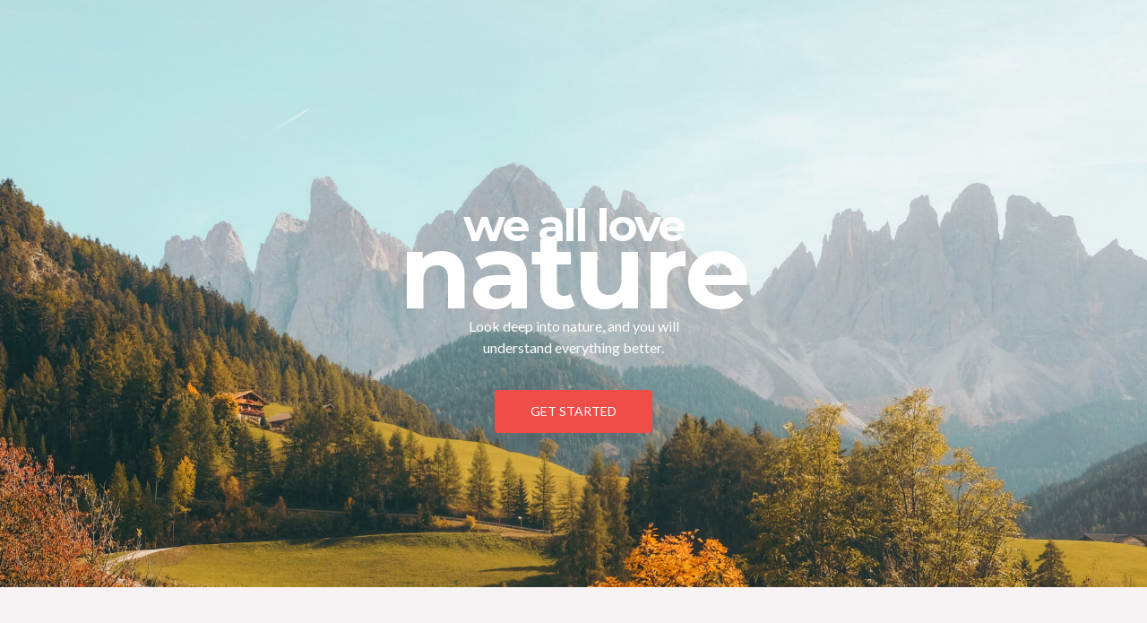

--- FILE ---
content_type: text/css
request_url: https://cerrajeriaprofesional.com/wp-content/uploads/elementor/css/post-1584.css?ver=1705081865
body_size: 1596
content:
.elementor-1584 .elementor-element.elementor-element-z289i20{--display:flex;--min-height:655px;--flex-direction:row;--container-widget-width:calc( ( 1 - var( --container-widget-flex-grow ) ) * 100% );--container-widget-height:100%;--container-widget-flex-grow:1;--container-widget-align-self:stretch;--align-items:stretch;--gap:0px 0px;--background-transition:0.3s;--overlay-opacity:0.2;--margin-block-start:0px;--margin-block-end:0px;--margin-inline-start:0px;--margin-inline-end:0px;--padding-block-start:50px;--padding-block-end:0px;--padding-inline-start:0px;--padding-inline-end:0px;}.elementor-1584 .elementor-element.elementor-element-z289i20:not(.elementor-motion-effects-element-type-background), .elementor-1584 .elementor-element.elementor-element-z289i20 > .elementor-motion-effects-container > .elementor-motion-effects-layer{background-image:url("https://cerrajeriaprofesional.com/wp-content/uploads/2024/01/header-hero.jpg");background-position:center center;background-repeat:no-repeat;background-size:cover;}.elementor-1584 .elementor-element.elementor-element-z289i20::before, .elementor-1584 .elementor-element.elementor-element-z289i20 > .elementor-background-video-container::before, .elementor-1584 .elementor-element.elementor-element-z289i20 > .e-con-inner > .elementor-background-video-container::before, .elementor-1584 .elementor-element.elementor-element-z289i20 > .elementor-background-slideshow::before, .elementor-1584 .elementor-element.elementor-element-z289i20 > .e-con-inner > .elementor-background-slideshow::before, .elementor-1584 .elementor-element.elementor-element-z289i20 > .elementor-motion-effects-container > .elementor-motion-effects-layer::before{--background-overlay:'';background-color:#000000;}.elementor-1584 .elementor-element.elementor-element-z289i20, .elementor-1584 .elementor-element.elementor-element-z289i20::before{--border-transition:0.3s;}.elementor-1584 .elementor-element.elementor-element-8f73ee5{--display:flex;--min-height:0px;--justify-content:center;--background-transition:0.3s;--margin-block-start:0px;--margin-block-end:0px;--margin-inline-start:0px;--margin-inline-end:0px;--padding-block-start:0px;--padding-block-end:0px;--padding-inline-start:0px;--padding-inline-end:0px;}.elementor-1584 .elementor-element.elementor-element-4a02dab{text-align:center;}.elementor-1584 .elementor-element.elementor-element-4a02dab .elementor-heading-title{color:var( --e-global-color-astglobalcolor5 );font-size:50px;letter-spacing:-3px;}.elementor-1584 .elementor-element.elementor-element-93873aa{text-align:center;}.elementor-1584 .elementor-element.elementor-element-93873aa .elementor-heading-title{color:var( --e-global-color-astglobalcolor5 );font-size:117px;letter-spacing:-3px;}.elementor-1584 .elementor-element.elementor-element-93873aa > .elementor-widget-container{margin:-50px 0px 0px 0px;}.elementor-1584 .elementor-element.elementor-element-e46045d{text-align:center;color:var( --e-global-color-astglobalcolor5 );font-size:16px;line-height:24px;}.elementor-1584 .elementor-element.elementor-element-e46045d > .elementor-widget-container{margin:-20px 0px 0px 0px;}.elementor-1584 .elementor-element.elementor-element-84e5af3 .elementor-button{font-size:14px;font-weight:normal;border-radius:4px 4px 4px 4px;padding:17px 40px 17px 40px;}.elementor-1584 .elementor-element.elementor-element-84e5af3 > .elementor-widget-container{margin:10px 0px 0px 0px;}.elementor-1584 .elementor-element.elementor-element-mkuy18m{--display:flex;--flex-direction:row;--container-widget-width:calc( ( 1 - var( --container-widget-flex-grow ) ) * 100% );--container-widget-height:100%;--container-widget-flex-grow:1;--container-widget-align-self:stretch;--align-items:stretch;--gap:10px 10px;--background-transition:0.3s;--padding-block-start:70px;--padding-block-end:70px;--padding-inline-start:0px;--padding-inline-end:0px;}.elementor-1584 .elementor-element.elementor-element-f6f7e27{--display:flex;--background-transition:0.3s;}.elementor-1584 .elementor-element.elementor-element-d16f5b6{text-align:center;}.elementor-1584 .elementor-element.elementor-element-d16f5b6 .elementor-heading-title{font-size:40px;letter-spacing:-2px;}.elementor-1584 .elementor-element.elementor-element-49160ad{--divider-border-style:solid;--divider-color:var( --e-global-color-astglobalcolor0 );--divider-border-width:3px;}.elementor-1584 .elementor-element.elementor-element-49160ad .elementor-divider-separator{width:8%;margin:0 auto;margin-center:0;}.elementor-1584 .elementor-element.elementor-element-49160ad .elementor-divider{text-align:center;padding-top:0px;padding-bottom:0px;}.elementor-1584 .elementor-element.elementor-element-a306a4a{--display:flex;--flex-direction:row;--container-widget-width:calc( ( 1 - var( --container-widget-flex-grow ) ) * 100% );--container-widget-height:100%;--container-widget-flex-grow:1;--container-widget-align-self:stretch;--align-items:stretch;--gap:0px 0px;--background-transition:0.3s;--padding-block-start:25px;--padding-block-end:0px;--padding-inline-start:0px;--padding-inline-end:0px;}.elementor-1584 .elementor-element.elementor-element-5822dc4{--display:flex;--background-transition:0.3s;--padding-block-start:15px;--padding-block-end:15px;--padding-inline-start:15px;--padding-inline-end:15px;}.elementor-1584 .elementor-element.elementor-element-85cc8cf img{width:100%;border-radius:2px 2px 2px 2px;}.elementor-1584 .elementor-element.elementor-element-66d0917 .elementor-image-box-wrapper{text-align:left;}.elementor-1584 .elementor-element.elementor-element-66d0917 .elementor-image-box-title{margin-bottom:9px;}.elementor-1584 .elementor-element.elementor-element-66d0917 > .elementor-widget-container{padding:6px 10px 0px 10px;}.elementor-1584 .elementor-element.elementor-element-39b81fb{--display:flex;--background-transition:0.3s;--padding-block-start:15px;--padding-block-end:15px;--padding-inline-start:15px;--padding-inline-end:15px;}.elementor-1584 .elementor-element.elementor-element-66dde07 img{width:100%;border-radius:2px 2px 2px 2px;}.elementor-1584 .elementor-element.elementor-element-90cb059 .elementor-image-box-wrapper{text-align:left;}.elementor-1584 .elementor-element.elementor-element-90cb059 .elementor-image-box-title{margin-bottom:9px;}.elementor-1584 .elementor-element.elementor-element-90cb059 > .elementor-widget-container{padding:6px 10px 0px 10px;}.elementor-1584 .elementor-element.elementor-element-db379a5{--display:flex;--background-transition:0.3s;--padding-block-start:15px;--padding-block-end:15px;--padding-inline-start:15px;--padding-inline-end:15px;}.elementor-1584 .elementor-element.elementor-element-ece35b4 img{width:100%;border-radius:2px 2px 2px 2px;}.elementor-1584 .elementor-element.elementor-element-a9f0e53 .elementor-image-box-wrapper{text-align:left;}.elementor-1584 .elementor-element.elementor-element-a9f0e53 .elementor-image-box-title{margin-bottom:9px;}.elementor-1584 .elementor-element.elementor-element-a9f0e53 > .elementor-widget-container{padding:6px 10px 0px 10px;}.elementor-1584 .elementor-element.elementor-element-woe4ayt{--display:flex;--flex-direction:row;--container-widget-width:calc( ( 1 - var( --container-widget-flex-grow ) ) * 100% );--container-widget-height:100%;--container-widget-flex-grow:1;--container-widget-align-self:stretch;--align-items:stretch;--gap:0px 0px;--background-transition:0.3s;--padding-block-start:50px;--padding-block-end:50px;--padding-inline-start:0px;--padding-inline-end:0px;}.elementor-1584 .elementor-element.elementor-element-woe4ayt:not(.elementor-motion-effects-element-type-background), .elementor-1584 .elementor-element.elementor-element-woe4ayt > .elementor-motion-effects-container > .elementor-motion-effects-layer{background-color:var( --e-global-color-astglobalcolor4 );}.elementor-1584 .elementor-element.elementor-element-woe4ayt, .elementor-1584 .elementor-element.elementor-element-woe4ayt::before{--border-transition:0.3s;}.elementor-1584 .elementor-element.elementor-element-560a2f2{--display:flex;--background-transition:0.3s;--margin-block-start:0px;--margin-block-end:0px;--margin-inline-start:0px;--margin-inline-end:0px;--padding-block-start:0px;--padding-block-end:0px;--padding-inline-start:0px;--padding-inline-end:0px;}.elementor-1584 .elementor-element.elementor-element-2969cd2{--display:flex;--background-transition:0.3s;--padding-block-start:20px;--padding-block-end:20px;--padding-inline-start:0px;--padding-inline-end:0px;}.elementor-1584 .elementor-element.elementor-element-b386419{text-align:center;}.elementor-1584 .elementor-element.elementor-element-b386419 img{width:37px;max-width:37px;opacity:0.3;}.elementor-1584 .elementor-element.elementor-element-e609acf{text-align:center;}.elementor-1584 .elementor-element.elementor-element-e609acf .elementor-heading-title{font-size:35px;line-height:43px;letter-spacing:-2px;}.elementor-1584 .elementor-element.elementor-element-e609acf > .elementor-widget-container{padding:10px 80px 20px 80px;}.elementor-1584 .elementor-element.elementor-element-012264a img{width:50px;}.elementor-1584 .elementor-element.elementor-element-f8ed883{text-align:center;color:var( --e-global-color-astglobalcolor7 );font-size:14px;}.elementor-1584 .elementor-element.elementor-element-f8ed883 > .elementor-widget-container{margin:-12px 0px 0px 0px;}.elementor-1584 .elementor-element.elementor-element-dff0224{--display:flex;--background-transition:0.3s;--margin-block-start:0px;--margin-block-end:0px;--margin-inline-start:0px;--margin-inline-end:0px;--padding-block-start:0px;--padding-block-end:0px;--padding-inline-start:0px;--padding-inline-end:0px;}.elementor-1584 .elementor-element.elementor-element-pm5vcn1{--display:flex;--flex-direction:row;--container-widget-width:calc( ( 1 - var( --container-widget-flex-grow ) ) * 100% );--container-widget-height:100%;--container-widget-flex-grow:1;--container-widget-align-self:stretch;--align-items:stretch;--gap:0px 0px;--background-transition:0.3s;--padding-block-start:50px;--padding-block-end:50px;--padding-inline-start:0px;--padding-inline-end:0px;}.elementor-1584 .elementor-element.elementor-element-3b5731b{--display:flex;--justify-content:center;--background-transition:0.3s;--padding-block-start:10px;--padding-block-end:10px;--padding-inline-start:25px;--padding-inline-end:250px;}.elementor-1584 .elementor-element.elementor-element-51a9953{text-align:left;color:#536941B3;font-size:12px;}.elementor-1584 .elementor-element.elementor-element-375584b .elementor-heading-title{font-size:40px;line-height:44px;letter-spacing:-2px;}.elementor-1584 .elementor-element.elementor-element-375584b > .elementor-widget-container{margin:-10px 0px 0px 0px;}.elementor-1584 .elementor-element.elementor-element-a98b1b9{color:#536941CC;font-size:16px;line-height:26px;}.elementor-1584 .elementor-element.elementor-element-a98b1b9 > .elementor-widget-container{padding:20px 0px 20px 0px;}.elementor-1584 .elementor-element.elementor-element-18de470 .elementor-button{font-size:15px;font-weight:normal;fill:var( --e-global-color-astglobalcolor2 );color:var( --e-global-color-astglobalcolor2 );background-color:#FFFFFF00;border-style:solid;border-width:1px 1px 1px 1px;border-color:var( --e-global-color-astglobalcolor7 );border-radius:4px 4px 4px 4px;padding:16px 36px 16px 36px;}.elementor-1584 .elementor-element.elementor-element-162cad4{--display:flex;--background-transition:0.3s;--padding-block-start:10px;--padding-block-end:10px;--padding-inline-start:10px;--padding-inline-end:10px;}.elementor-1584 .elementor-element.elementor-element-8aee090 img{border-radius:2px 2px 2px 2px;}.elementor-1584 .elementor-element.elementor-element-8aee090 > .elementor-widget-container{padding:16px 16px 16px 16px;}.elementor-1584 .elementor-element.elementor-element-1cwacbx{--display:flex;--min-height:480px;--flex-direction:row;--container-widget-width:calc( ( 1 - var( --container-widget-flex-grow ) ) * 100% );--container-widget-height:100%;--container-widget-flex-grow:1;--container-widget-align-self:stretch;--align-items:stretch;--gap:0px 0px;--background-transition:0.3s;--margin-block-start:0px;--margin-block-end:0px;--margin-inline-start:0px;--margin-inline-end:0px;--padding-block-start:0px;--padding-block-end:0px;--padding-inline-start:0px;--padding-inline-end:0px;}.elementor-1584 .elementor-element.elementor-element-1cwacbx:not(.elementor-motion-effects-element-type-background), .elementor-1584 .elementor-element.elementor-element-1cwacbx > .elementor-motion-effects-container > .elementor-motion-effects-layer{background-image:url("https://cerrajeriaprofesional.com/wp-content/uploads/2024/01/footer-hero-big.jpg");background-position:bottom center;background-repeat:no-repeat;background-size:cover;}.elementor-1584 .elementor-element.elementor-element-1cwacbx, .elementor-1584 .elementor-element.elementor-element-1cwacbx::before{--border-transition:0.3s;}.elementor-1584 .elementor-element.elementor-element-d13f07f{--display:flex;--justify-content:center;--background-transition:0.3s;}.elementor-1584 .elementor-element.elementor-element-ba599af{text-align:center;}.elementor-1584 .elementor-element.elementor-element-ba599af .elementor-heading-title{font-size:58px;letter-spacing:-2px;}.elementor-1584 .elementor-element.elementor-element-ba599af > .elementor-widget-container{margin:0px 0px 0px 0px;padding:0px 0px 0px 0px;}.elementor-1584 .elementor-element.elementor-element-03937cd{text-align:center;color:var( --e-global-color-astglobalcolor3 );font-size:17px;line-height:32px;}.elementor-1584 .elementor-element.elementor-element-03937cd > .elementor-widget-container{margin:5px 0px 25px 0px;padding:0% 30% 0% 30%;}.elementor-1584 .elementor-element.elementor-element-639a73b .elementor-button{font-weight:normal;}.elementor-1584 .elementor-element.elementor-element-639a73b > .elementor-widget-container{padding:0px 0px 0px 0px;}@media(max-width:1024px){.elementor-1584 .elementor-element.elementor-element-z289i20{--min-height:480px;--padding-block-start:70px;--padding-block-end:10px;--padding-inline-start:0px;--padding-inline-end:0px;}.elementor-1584 .elementor-element.elementor-element-93873aa .elementor-heading-title{font-size:98px;letter-spacing:-2px;}.elementor-1584 .elementor-element.elementor-element-93873aa > .elementor-widget-container{margin:-45px 0px 0px 0px;}.elementor-1584 .elementor-element.elementor-element-e46045d{font-size:18px;}.elementor-1584 .elementor-element.elementor-element-84e5af3 .elementor-button{font-size:16px;padding:16px 32px 16px 32px;}.elementor-1584 .elementor-element.elementor-element-84e5af3 > .elementor-widget-container{margin:10px 0px 0px 0px;}.elementor-1584 .elementor-element.elementor-element-mkuy18m{--padding-block-start:70px;--padding-block-end:70px;--padding-inline-start:0px;--padding-inline-end:0px;}.elementor-1584 .elementor-element.elementor-element-d16f5b6 .elementor-heading-title{font-size:38px;}.elementor-1584 .elementor-element.elementor-element-a306a4a{--gap:0px 0px;--padding-block-start:20px;--padding-block-end:0px;--padding-inline-start:0px;--padding-inline-end:0px;}.elementor-1584 .elementor-element.elementor-element-66d0917 .elementor-image-box-description{font-size:16px;}.elementor-1584 .elementor-element.elementor-element-90cb059 .elementor-image-box-description{font-size:16px;}.elementor-1584 .elementor-element.elementor-element-a9f0e53 .elementor-image-box-description{font-size:16px;}.elementor-1584 .elementor-element.elementor-element-woe4ayt{--flex-wrap:wrap;--padding-block-start:40px;--padding-block-end:30px;--padding-inline-start:0px;--padding-inline-end:0px;}.elementor-1584 .elementor-element.elementor-element-b386419 img{width:37px;max-width:37px;}.elementor-1584 .elementor-element.elementor-element-e609acf .elementor-heading-title{font-size:35px;line-height:43px;}.elementor-1584 .elementor-element.elementor-element-pm5vcn1{--padding-block-start:70px;--padding-block-end:70px;--padding-inline-start:25px;--padding-inline-end:25px;}.elementor-1584 .elementor-element.elementor-element-3b5731b{--padding-block-start:10px;--padding-block-end:10px;--padding-inline-start:0px;--padding-inline-end:35px;}.elementor-1584 .elementor-element.elementor-element-375584b .elementor-heading-title{font-size:35px;line-height:40px;}.elementor-1584 .elementor-element.elementor-element-a98b1b9 > .elementor-widget-container{padding:15px 0px 15px 0px;}.elementor-1584 .elementor-element.elementor-element-18de470 .elementor-button{font-size:14px;padding:15px 30px 15px 30px;}.elementor-1584 .elementor-element.elementor-element-162cad4{--justify-content:center;--padding-block-start:0px;--padding-block-end:0px;--padding-inline-start:0px;--padding-inline-end:0px;}.elementor-1584 .elementor-element.elementor-element-8aee090 > .elementor-widget-container{padding:0px 0px 0px 0px;}.elementor-1584 .elementor-element.elementor-element-1cwacbx{--min-height:450px;--padding-block-start:40px;--padding-block-end:40px;--padding-inline-start:0px;--padding-inline-end:0px;}.elementor-1584 .elementor-element.elementor-element-03937cd > .elementor-widget-container{margin:0px 0px 0px 0px;padding:0% 20% 0% 20%;}.elementor-1584 .elementor-element.elementor-element-639a73b .elementor-button{font-size:16px;padding:16px 32px 16px 32px;}.elementor-1584 .elementor-element.elementor-element-639a73b > .elementor-widget-container{margin:10px 0px 0px 0px;}}@media(max-width:767px){.elementor-1584 .elementor-element.elementor-element-z289i20{--min-height:414px;--padding-block-start:64px;--padding-block-end:0px;--padding-inline-start:0px;--padding-inline-end:0px;}.elementor-1584 .elementor-element.elementor-element-4a02dab .elementor-heading-title{font-size:44px;}.elementor-1584 .elementor-element.elementor-element-93873aa .elementor-heading-title{font-size:72px;}.elementor-1584 .elementor-element.elementor-element-93873aa > .elementor-widget-container{margin:-40px 0px 0px 0px;}.elementor-1584 .elementor-element.elementor-element-e46045d{font-size:14px;}.elementor-1584 .elementor-element.elementor-element-e46045d > .elementor-widget-container{margin:-25px 0px 0px 0px;}.elementor-1584 .elementor-element.elementor-element-84e5af3 .elementor-button{font-size:14px;padding:15px 28px 15px 28px;}.elementor-1584 .elementor-element.elementor-element-84e5af3 > .elementor-widget-container{margin:0px 0px 0px 0px;}.elementor-1584 .elementor-element.elementor-element-mkuy18m{--padding-block-start:50px;--padding-block-end:50px;--padding-inline-start:0px;--padding-inline-end:0px;}.elementor-1584 .elementor-element.elementor-element-d16f5b6 .elementor-heading-title{font-size:34px;}.elementor-1584 .elementor-element.elementor-element-49160ad .elementor-divider-separator{width:20%;}.elementor-1584 .elementor-element.elementor-element-a306a4a{--padding-block-start:0px;--padding-block-end:0px;--padding-inline-start:0px;--padding-inline-end:0px;}.elementor-1584 .elementor-element.elementor-element-5822dc4{--padding-block-start:30px;--padding-block-end:40px;--padding-inline-start:15px;--padding-inline-end:15px;}.elementor-1584 .elementor-element.elementor-element-39b81fb{--padding-block-start:30px;--padding-block-end:40px;--padding-inline-start:15px;--padding-inline-end:15px;}.elementor-1584 .elementor-element.elementor-element-db379a5{--padding-block-start:30px;--padding-block-end:40px;--padding-inline-start:15px;--padding-inline-end:15px;}.elementor-1584 .elementor-element.elementor-element-woe4ayt{--padding-block-start:35px;--padding-block-end:28px;--padding-inline-start:0px;--padding-inline-end:0px;}.elementor-1584 .elementor-element.elementor-element-b386419 img{width:34px;max-width:34px;}.elementor-1584 .elementor-element.elementor-element-e609acf .elementor-heading-title{font-size:24px;line-height:38px;letter-spacing:-1.5px;}.elementor-1584 .elementor-element.elementor-element-e609acf > .elementor-widget-container{padding:0px 25px 0px 25px;}.elementor-1584 .elementor-element.elementor-element-012264a > .elementor-widget-container{padding:5px 0px 0px 0px;}.elementor-1584 .elementor-element.elementor-element-pm5vcn1{--padding-block-start:50px;--padding-block-end:50px;--padding-inline-start:25px;--padding-inline-end:25px;}.elementor-1584 .elementor-element.elementor-element-3b5731b{--padding-block-start:10px;--padding-block-end:10px;--padding-inline-start:0px;--padding-inline-end:0px;}.elementor-1584 .elementor-element.elementor-element-1cwacbx{--min-height:394px;--padding-block-start:32px;--padding-block-end:32px;--padding-inline-start:0px;--padding-inline-end:0px;}.elementor-1584 .elementor-element.elementor-element-1cwacbx:not(.elementor-motion-effects-element-type-background), .elementor-1584 .elementor-element.elementor-element-1cwacbx > .elementor-motion-effects-container > .elementor-motion-effects-layer{background-position:center center;}.elementor-1584 .elementor-element.elementor-element-ba599af .elementor-heading-title{font-size:42px;letter-spacing:-1.5px;}.elementor-1584 .elementor-element.elementor-element-03937cd{font-size:15px;}.elementor-1584 .elementor-element.elementor-element-03937cd > .elementor-widget-container{padding:0% 10% 0% 10%;}.elementor-1584 .elementor-element.elementor-element-639a73b .elementor-button{font-size:14px;padding:15px 28px 15px 28px;}.elementor-1584 .elementor-element.elementor-element-639a73b > .elementor-widget-container{margin:10px 0px 0px 0px;}}@media(min-width:768px){.elementor-1584 .elementor-element.elementor-element-a306a4a{--content-width:100%;}.elementor-1584 .elementor-element.elementor-element-5822dc4{--content-width:100%;}.elementor-1584 .elementor-element.elementor-element-39b81fb{--content-width:100%;}.elementor-1584 .elementor-element.elementor-element-db379a5{--content-width:100%;}.elementor-1584 .elementor-element.elementor-element-560a2f2{--width:15%;}.elementor-1584 .elementor-element.elementor-element-2969cd2{--width:69.332%;}.elementor-1584 .elementor-element.elementor-element-dff0224{--width:15%;}.elementor-1584 .elementor-element.elementor-element-3b5731b{--width:60%;}.elementor-1584 .elementor-element.elementor-element-162cad4{--width:40%;}}@media(max-width:1024px) and (min-width:768px){.elementor-1584 .elementor-element.elementor-element-560a2f2{--width:100%;}.elementor-1584 .elementor-element.elementor-element-2969cd2{--width:100%;}.elementor-1584 .elementor-element.elementor-element-dff0224{--width:100%;}.elementor-1584 .elementor-element.elementor-element-3b5731b{--width:50%;}.elementor-1584 .elementor-element.elementor-element-162cad4{--width:50%;}}@media(min-width:1025px){.elementor-1584 .elementor-element.elementor-element-z289i20:not(.elementor-motion-effects-element-type-background), .elementor-1584 .elementor-element.elementor-element-z289i20 > .elementor-motion-effects-container > .elementor-motion-effects-layer{background-attachment:scroll;}.elementor-1584 .elementor-element.elementor-element-1cwacbx:not(.elementor-motion-effects-element-type-background), .elementor-1584 .elementor-element.elementor-element-1cwacbx > .elementor-motion-effects-container > .elementor-motion-effects-layer{background-attachment:scroll;}}